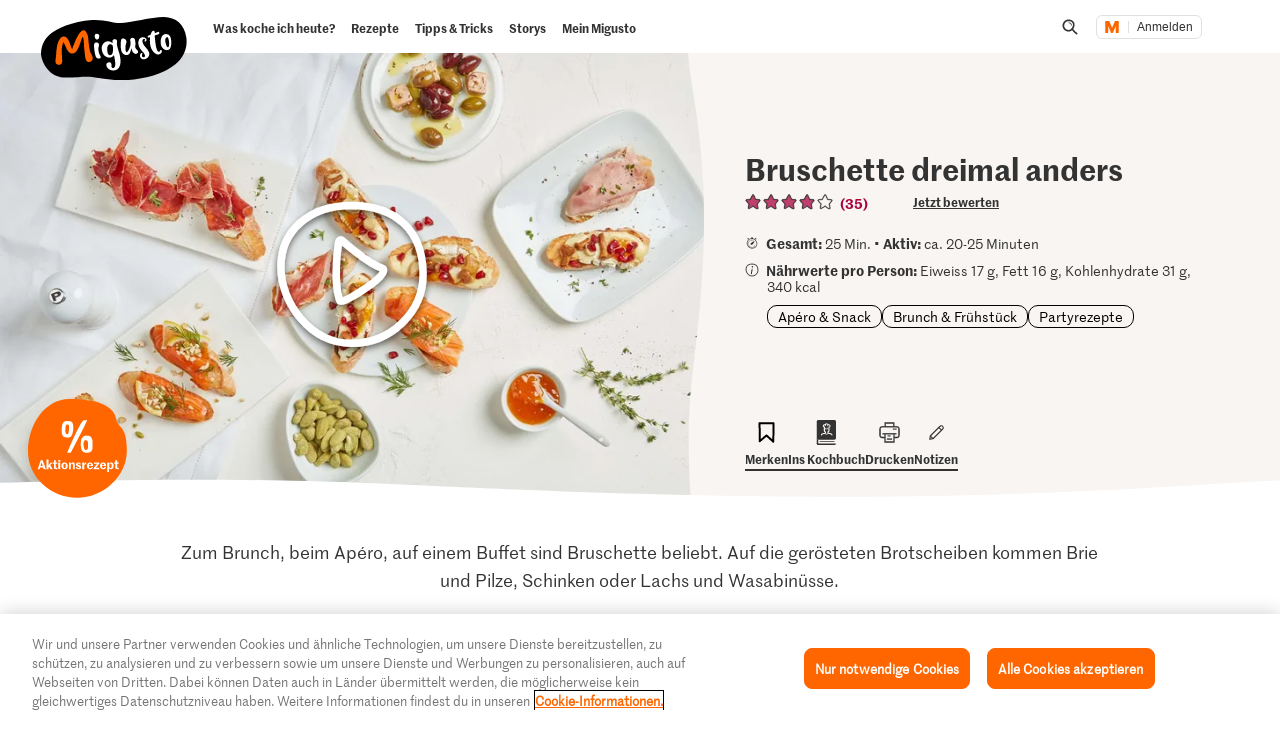

--- FILE ---
content_type: text/html; charset=utf-8
request_url: https://www.google.com/recaptcha/api2/aframe
body_size: 266
content:
<!DOCTYPE HTML><html><head><meta http-equiv="content-type" content="text/html; charset=UTF-8"></head><body><script nonce="qFFyQpNfWQ8wCqtqaO6rgg">/** Anti-fraud and anti-abuse applications only. See google.com/recaptcha */ try{var clients={'sodar':'https://pagead2.googlesyndication.com/pagead/sodar?'};window.addEventListener("message",function(a){try{if(a.source===window.parent){var b=JSON.parse(a.data);var c=clients[b['id']];if(c){var d=document.createElement('img');d.src=c+b['params']+'&rc='+(localStorage.getItem("rc::a")?sessionStorage.getItem("rc::b"):"");window.document.body.appendChild(d);sessionStorage.setItem("rc::e",parseInt(sessionStorage.getItem("rc::e")||0)+1);localStorage.setItem("rc::h",'1768726889599');}}}catch(b){}});window.parent.postMessage("_grecaptcha_ready", "*");}catch(b){}</script></body></html>

--- FILE ---
content_type: image/svg+xml;charset=UTF-8
request_url: https://migusto.migros.ch/.resources/migusto/3.3582.0-facbaa65/webresources/assets/dynamic/cookbook.svg
body_size: 600
content:
<svg xmlns="http://www.w3.org/2000/svg" fill="none" viewBox="0 0 36 36"><path fill="#333" fill-rule="evenodd" d="M6.208 0h23.184c1.22 0 2.208.977 2.208 2.182v24c0 1.205-.989 2.181-2.208 2.181H4V2.182C4 .977 4.989 0 6.208 0m14.53 17.796c.018.234.285.652.918.81.764.042 4.91.386 4.91 3.033 0 .41-.335.615-.748.615-.412 0-.747-.206-.747-.615 0-1.046-2.44-1.504-3.552-1.552a1 1 0 0 1-.128-.017 3.1 3.1 0 0 1-.711-.253c-.75.705-1.57 1.085-2.453 1.118l-.127.003c-1.061 0-1.941-.5-2.454-.875a3 3 0 0 1-.464.139.7.7 0 0 1-.152.017c-1.106.014-3.53.391-3.53 1.42 0 .41-.334.615-.747.615-.412 0-.747-.205-.747-.615 0-2.652 4.12-2.882 4.92-2.902.626-.16.89-.576.908-.808.008-.105-.021-.117-.067-.134a1 1 0 0 1-.095-.045c-1.695-.949-1.623-1.972-1.514-3.52q.02-.277.04-.597l-.045-2.96c-.494-.266-1.218-.774-1.483-1.565-.141-.42-.204-1.086.302-1.865.64-.99 1.657-1.353 2.751-1.024.817-1.33 1.868-1.42 2.467-1.42 1.261 0 2.035.606 2.423 1.461.55-.097 1.3-.127 1.938.206.53.278.893.758 1.049 1.389.47 1.91-.506 2.643-1.265 2.953.008.283.014.643.02 1.002.012.775.018 1.55.018 1.55l.038.557v.013c.11 1.588.19 2.735-1.511 3.687a1 1 0 0 1-.095.044c-.046.018-.076.03-.067.135m-6.31-9.81c-.197.31-.174.487-.14.595.13.4.767.759 1.054.87a.75.75 0 0 1 .477.688l.04 2.68c.233-.047.506-.095.817-.135a7 7 0 0 1 .03-1.234.46.46 0 0 1 .52-.398c.251.035.427.27.393.525-.048.349-.04.743-.026 1.022q.326-.017.68-.018.338 0 .658.01c.021-.413.026-.816 0-.928a.455.455 0 0 1 .255-.594.47.47 0 0 1 .606.268c.076.188.095.628.059 1.305.432.032.814.072 1.122.11a74 74 0 0 0-.048-2.365l-.01-.062a.75.75 0 0 1 .543-.817c.622-.165 1.033-.274.77-1.36-.067-.28-.19-.377-.289-.43-.396-.211-1.16-.04-1.447.07l-.017.004-.014.004c-.28.155-.555.417-.643.859a.46.46 0 0 1-.543.364.465.465 0 0 1-.36-.549c.1-.493.335-.861.625-1.136l-.006-.015q-.016-.042-.025-.085c-.148-.759-.544-1.019-1.179-1.019-.556 0-1.023.295-1.386 1.123q-.026.059-.057.11c.183.263.32.6.32 1.02a.463.463 0 0 1-.46.466.463.463 0 0 1-.46-.466c0-.295-.15-.514-.308-.668l-.018-.005-.022-.008a1 1 0 0 1-.099-.05c-.816-.453-1.172-.13-1.412.249m2.152 11.421c.415.262.989.517 1.624.486.577-.025 1.133-.28 1.656-.758-.39-.424-.606-.931-.64-1.383-.055-.737.3-1.361.928-1.645.793-.475.797-.767.695-2.32l-.01-.169-.009-.141a21 21 0 0 0-2.685-.186c-1.028 0-1.86.143-2.374.263l-.024.383-.01.159v.001c-.098 1.457-.111 1.663.697 2.146.629.283.983.908.928 1.645-.038.5-.297 1.071-.776 1.52" clip-rule="evenodd"/><path fill="#333" d="M4 33.818h27.6c0 1.205-.989 2.182-2.208 2.182H6.208C4.988 36 4 35.023 4 33.818M8.41 31.636v-1.091h20.976v1.09z"/><path fill="#333" d="M4 28.363h2.208V36C4.988 36 4 35.023 4 33.818z"/></svg>